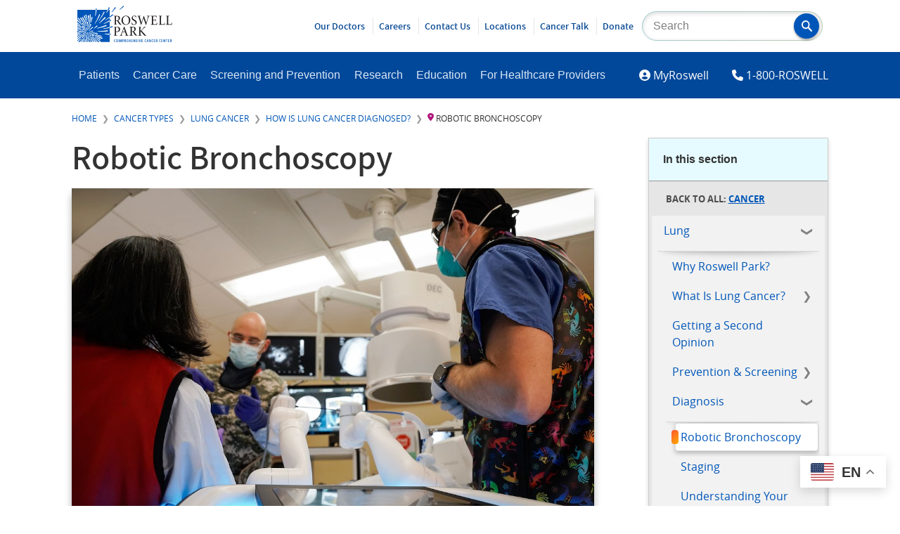

--- FILE ---
content_type: text/html; charset=UTF-8
request_url: https://www.roswellpark.org/cancer/lung/diagnosis/robotic-bronchoscopy
body_size: 96749
content:
<!DOCTYPE html>
<html lang="en" dir="ltr" prefix="og: https://ogp.me/ns#">
  <head>
    <meta http-equiv="X-UA-Compatible" content="IE=Edge">
    <meta name="viewport" content="width=device-width, initial-scale=1.0">
    <meta charset="utf-8" />
<meta name="description" content="The latest advancement for early diagnosis of lung cancer — robotic bronchoscopy — enables safe and accurate detection and biopsy of very small, hard-to-reach lung nodules.Not all lung nodules are cancerous (many are benign) and so a biopsy is necessary for a definitive diagnosis. As lung cancer screening increases, however, the lung nodules and lesions detected by CT scanning tend to be smaller and deeper in the lungs." />
<link rel="canonical" href="https://www.roswellpark.org/cancer/lung/diagnosis/robotic-bronchoscopy" />
<meta property="og:site_name" content="Roswell Park Comprehensive Cancer Center" />
<meta property="og:type" content="Article" />
<meta property="og:url" content="https://www.roswellpark.org/cancer/lung/diagnosis/robotic-bronchoscopy" />
<meta property="og:title" content="Robotic Bronchoscopy" />
<meta property="og:description" content="The latest advancement for early diagnosis of lung cancer — robotic bronchoscopy — enables safe and accurate detection and biopsy of very small, hard-to-reach lung nodules.Not all lung nodules are cancerous (many are benign) and so a biopsy is necessary for a definitive diagnosis. As lung cancer screening increases, however, the lung nodules and lesions detected by CT scanning tend to be smaller and deeper in the lungs." />
<meta property="og:image" content="https://www.roswellpark.org/sites/default/files/2021-12/drs.-ivanick-yendamuri-dexter-the-monarch-march-12-2021-6.jpg" />
<meta property="fb:pages" content="25644179218" />
<meta property="fb:app_id" content="346612738810137" />
<meta name="twitter:card" content="summary_large_image" />
<meta name="twitter:description" content="The latest advancement for early diagnosis of lung cancer — robotic bronchoscopy — enables safe and accurate detection and biopsy of very small, hard-to-reach lung nodules.Not all lung nodules are cancerous (many are benign) and so a biopsy is necessary for a definitive diagnosis. As lung cancer screening increases, however, the lung nodules and lesions detected by CT scanning tend to be smaller and deeper in the lungs." />
<meta name="twitter:site" content="@RoswellPark" />
<meta name="twitter:image" content="https://www.roswellpark.org/sites/default/files/2021-12/drs.-ivanick-yendamuri-dexter-the-monarch-march-12-2021-6.jpg" />
<meta name="Generator" content="Drupal 10 (https://www.drupal.org)" />
<meta name="MobileOptimized" content="width" />
<meta name="HandheldFriendly" content="true" />
<meta name="viewport" content="width=device-width, initial-scale=1.0" />
<link rel="icon" href="/sites/default/files/favicon_0.ico" type="image/vnd.microsoft.icon" />

    <title>Robotic Bronchoscopy | Roswell Park Comprehensive Cancer Center - Buffalo, NY</title>

    <link rel="stylesheet" media="all" href="/sites/default/files/css/css_LwwyeNpefTQmg9CKF2Rj_9zRX1xsMg8g6L7OGy7dRVk.css?delta=0&amp;language=en&amp;theme=olmsted&amp;include=eJxtjl0KAjEMhC-02iOVtBtKNU2WTCrs7e3TKujb_HwDQwBH7vrgGuapAnd6UZBn79qw0W8_rHThPFhnrqbhhFjCfSHd9N8Es2TMY1Fi_s2aDATvqYjV5-WaWCG5IU5ZJ65YrDXe-2d1UOMN59IjFQK_AQcOUWk" />
<link rel="stylesheet" media="all" href="/sites/default/files/css/css_EgxjXSODJchvR_R-hVGE-Pa35h-P0sB7FvDAf1G4NgU.css?delta=1&amp;language=en&amp;theme=olmsted&amp;include=eJxtjl0KAjEMhC-02iOVtBtKNU2WTCrs7e3TKujb_HwDQwBH7vrgGuapAnd6UZBn79qw0W8_rHThPFhnrqbhhFjCfSHd9N8Es2TMY1Fi_s2aDATvqYjV5-WaWCG5IU5ZJ65YrDXe-2d1UOMN59IjFQK_AQcOUWk" />
<link rel="stylesheet" media="all" href="/sites/default/files/asset_injector/css/avatar_rings-8136a0af67c2c8a2a54a018f99ea708e.css?t8g6xw" />
<link rel="stylesheet" media="all" href="/sites/default/files/css/css_G6V98VCFhUio55beXD9jvpXSNp1tLJnLo_yeOHI1SBk.css?delta=3&amp;language=en&amp;theme=olmsted&amp;include=eJxtjl0KAjEMhC-02iOVtBtKNU2WTCrs7e3TKujb_HwDQwBH7vrgGuapAnd6UZBn79qw0W8_rHThPFhnrqbhhFjCfSHd9N8Es2TMY1Fi_s2aDATvqYjV5-WaWCG5IU5ZJ65YrDXe-2d1UOMN59IjFQK_AQcOUWk" />

    
      <style>
        #admin-toolbar-search-tab{display: none;}
      </style>
  </head>
  <body>
        <a href="#main-content" class="visually-hidden focusable">
      Skip to main content
    </a>
    
      <div class="dialog-off-canvas-main-canvas" data-off-canvas-main-canvas>
    
<div id="banner--branding" role="banner" aria-label="Branding and Search">
        <div id="block-olmsted-branding">
  
    
      <a href="/" title="Home" rel="home">
        <svg id="roswell-logo" role="img" aria-labelledby="rpccc-title" data-name="Layer 1" xmlns="http://www.w3.org/2000/svg" viewBox="0 0 583.65 226.29">
            <title id="rpccc-title">Return to homepage</title>
            <defs><style>.roswell-logo-1{fill:#0055b8}.roswell-logo-2{fill:#231f20}</style></defs>
            <g id="tag">
                <path class="roswell-logo-1" d="M235.07 225.81a9.08 9.08 0 0 1-2.65.38c-4.93 0-6.31-3.86-6.31-8.74s1.38-8.79 6.31-8.79a9.08 9.08 0 0 1 2.65.38v2.23h-.14a6.7 6.7 0 0 0-2.21-.4c-2.86 0-3.73 2.3-3.73 6.51s.9 6.61 3.75 6.61a6.65 6.65 0 0 0 2.19-.4h.14zM249.26 224a5.35 5.35 0 0 1-4.79 2.3 5.24 5.24 0 0 1-4.7-2.25c-.93-1.4-1.25-3.43-1.25-6.59s.35-5.21 1.25-6.58a5.38 5.38 0 0 1 4.81-2.31 5.25 5.25 0 0 1 4.7 2.26c.93 1.4 1.25 3.4 1.25 6.49 0 3.32-.37 5.3-1.27 6.68m-2.26-1.39c.48-1 .63-2.4.63-5.13 0-2.93-.18-4.28-.65-5.26a2.77 2.77 0 0 0-4.93 0c-.48 1-.63 2.38-.63 5.11 0 2.93.18 4.3.66 5.29a2.75 2.75 0 0 0 4.92 0M258.69 208.81l3.84 13.18 3.75-13.18h3.61v17.23h-2.69v-13.97l-3.67 13.34h-2.41l-3.67-13.34v13.97h-2.39v-17.23h3.63zM278.92 208.82a7.09 7.09 0 0 1 3.66.74c1.28.78 2.08 2.28 2.08 4.81s-.83 4.14-2.1 5a6.42 6.42 0 0 1-3.64.8h-1.15V226H275v-17.18zm-1.15 9.18H279a2.87 2.87 0 0 0 1.82-.45c.66-.5 1-1.5 1-3.05s-.34-2.56-1-3a3 3 0 0 0-1.82-.5h-1.23zM291.56 219.08v7h-2.65v-17.26h4.33a6.26 6.26 0 0 1 3.68.82c1.1.78 1.68 2.08 1.68 4.1 0 2.69-1 4.19-2.56 4.86l3.21 7.44h-3l-2.79-7zm0-2.2h1.75a2.87 2.87 0 0 0 1.66-.38 3.17 3.17 0 0 0 .87-2.58 3.12 3.12 0 0 0-.85-2.53 2.91 2.91 0 0 0-1.73-.4h-1.7zM311.31 208.81v2.23h-5.29V216h4.46v2.23h-4.46v5.59h5.51v2.22h-8.23v-17.23h8.01zM318.66 208.81V216h5.16v-7.19h2.75v17.23h-2.75v-7.81h-5.16v7.81h-2.76v-17.23h2.76zM339.71 208.81v2.23h-5.28V216h4.46v2.23h-4.46v5.59h5.5v2.22h-8.23v-17.23h8.01zM347.11 208.81l5.76 12.2v-12.2h2.38v17.23h-2.53l-6.03-12.49v12.49h-2.39v-17.23h2.81zM367.56 211.29h-.18a9 9 0 0 0-2.63-.5c-1.45 0-2.23.68-2.23 2 0 2 1.66 2.61 3.21 3.8a5.5 5.5 0 0 1 2.45 4.74c0 3.28-2.05 4.83-5.25 4.83a9.16 9.16 0 0 1-3.16-.53v-2.22h.16a9.28 9.28 0 0 0 2.95.62 2.17 2.17 0 0 0 2.48-2.3c0-2.18-1.91-2.88-3.63-4.33a5.1 5.1 0 0 1-2-4.23c0-2.93 1.77-4.54 4.88-4.54a11.22 11.22 0 0 1 3 .43zM372.5 208.81h2.76v17.23h-2.76zM382.03 208.81l3.19 14 3.32-14H391l-4.51 17.23h-2.96l-4.43-17.23h2.93zM402.86 208.81v2.23h-5.29V216h4.47v2.23h-4.47v5.59h5.51v2.22h-8.23v-17.23h8.01zM422.51 225.81a9.19 9.19 0 0 1-2.66.38c-4.93 0-6.31-3.86-6.31-8.74s1.38-8.79 6.31-8.79a9.19 9.19 0 0 1 2.66.38v2.23h-.15a6.7 6.7 0 0 0-2.21-.4c-2.85 0-3.73 2.3-3.73 6.51s.9 6.61 3.76 6.61a6.63 6.63 0 0 0 2.18-.4h.15zM434.67 226l-1-4.3h-4.73l-1.05 4.3h-2.43l4.48-17.22h3.21l4.4 17.22zm-5.24-6.41h3.76l-1.83-7.88zM444.05 208.81l5.75 12.2v-12.2h2.39v17.23h-2.53l-6.03-12.49v12.49h-2.39v-17.23h2.81zM465.67 225.81a9.08 9.08 0 0 1-2.65.38c-4.93 0-6.31-3.86-6.31-8.74s1.38-8.79 6.31-8.79a9.08 9.08 0 0 1 2.65.38v2.23h-.14a6.7 6.7 0 0 0-2.21-.4c-2.86 0-3.73 2.3-3.73 6.51s.9 6.61 3.75 6.61a6.65 6.65 0 0 0 2.19-.4h.14zM478.06 208.81v2.23h-5.29V216h4.47v2.23h-4.47v5.59h5.51v2.22h-8.23v-17.23h8.01zM485.32 219.08v7h-2.66v-17.26H487a6.24 6.24 0 0 1 3.68.82c1.1.78 1.68 2.08 1.68 4.1 0 2.69-1 4.19-2.56 4.86l3.2 7.4h-3l-2.78-7zm0-2.2h1.74a2.86 2.86 0 0 0 1.66-.38 3.17 3.17 0 0 0 .87-2.58 3.12 3.12 0 0 0-.85-2.53A2.88 2.88 0 0 0 487 211h-1.7zM512.1 225.81a9.08 9.08 0 0 1-2.65.38c-4.93 0-6.31-3.86-6.31-8.74s1.38-8.79 6.31-8.79a9.08 9.08 0 0 1 2.65.38v2.23h-.1a6.7 6.7 0 0 0-2.21-.4c-2.86 0-3.73 2.3-3.73 6.51s.9 6.61 3.75 6.61a6.65 6.65 0 0 0 2.19-.4h.14zM524.49 208.81v2.23h-5.29V216h4.47v2.23h-4.47v5.59h5.51v2.22h-8.23v-17.23h8.01zM531.89 208.81l5.75 12.2v-12.2h2.39v17.23h-2.53l-6.03-12.49v12.49h-2.39v-17.23h2.81zM553.82 208.81v2.26h-3.58v14.97h-2.76v-14.97h-3.58v-2.26h9.92zM565.7 208.81v2.23h-5.29V216h4.47v2.23h-4.47v5.59h5.51v2.22h-8.23v-17.23h8.01zM573 219.08v7h-2.7v-17.26h4.33a6.24 6.24 0 0 1 3.68.82c1.1.78 1.68 2.08 1.68 4.1 0 2.69-1 4.19-2.56 4.86l3.21 7.44h-3l-2.79-7zm0-2.2h1.75a2.87 2.87 0 0 0 1.66-.38 3.17 3.17 0 0 0 .87-2.58 3.12 3.12 0 0 0-.85-2.53 2.91 2.91 0 0 0-1.73-.4H573z"></path>
            </g>
            <g id="puff">
                <path class="roswell-logo-1" d="M159.13 144.47l-.69-2.9c14.59-1.72 27.06-5 40.06-9V97c-11.37 5.93-23.11 10.58-35.05 15.86l-1.33-2.32c12.65-5.75 24.55-12.91 36.38-20.2v-16.2c-8.43 5.62-17 11-25.74 16.51l-1.41-1.82a288.16 288.16 0 0 0 27.15-20.46V26.25h-6.56c-3.69 6.16-7.44 12.28-11.32 18.33l-2.73-1.71a176.19 176.19 0 0 0 8.66-16.62h-67.84c-1.29 12.57-4.15 24.59-6.26 37.23l-3.11-.6a365.85 365.85 0 0 0 3.71-36.63H0v59.89c11.05 10 20.82 21.07 30.83 32.22l-2.4 2C19.72 111.23 9.82 103.14 0 95.1v9.27c8.41 6.41 12 9.68 20.55 16l-1.7 2c-7.52-5.38-11-6.34-18.85-11v3.8c15.66 7.88 29.81 18.25 44.16 28.58l-1.82 2c-13.07-9.49-27.49-17-42.34-23.4v5c7.64 2.94 15.21 6.11 22.92 9.25l-1.45 2.4c-7-2.81-14.22-5.22-21.47-7.44v3.63c8.29 2.66 17.62 6.08 26.05 8.63l-.61 3.09c-8-2.31-17.25-4.77-25.44-6.53v3.76c11.52 2.35 22.94 5.38 34.73 8.06l-.62 2.42A330.49 330.49 0 0 0 0 149v3.58c2.29.1 4.59.21 6.93.27l.05 3c-2.32 0-4.66.05-7 .1v10.93c3.87-.59 9.8-1.66 13.67-2.37l.61 2.95c-4.1.78-10.23 2.17-14.28 3.19v2.87a368.22 368.22 0 0 1 40.5-11l.61 1.74A301.38 301.38 0 0 0 0 179.75V184c6.28-3.16 12.68-6.13 19.42-8.72l1.11 2.62A115 115 0 0 0 0 189v5c9.81-6.49 21.39-13.87 31.77-19.5l1.41 2.72c-11.46 6.33-23.1 15.59-33.18 23.69v4.35c12.88-10.87 27-19.66 40.92-29.55l1.57 2.39C27.3 189.51 13.65 202.11 0 215.26v5c7.12-6.79 16.06-12.47 22.75-19.45l2.19 2.29c-6.68 7-13 14.34-19.29 21.69h8.47c5.26-6.48 10.93-12.55 16-19.76l2.66 2.1q-5.78 8.68-10.97 17.61h4.53c6.87-14.55 16.23-27.75 24-42l2.44 1.26c-7.09 13.4-13.85 26.78-19.44 40.75h4.87a152.76 152.76 0 0 0 7.4-18.33l3.06 1.07c-2.23 7.06-4 12.4-5.5 17.26H48c7.74-38.9 13.28-61.14 13.28-61.14l2.84.9s-4 22.59-10.41 60.24h4c1.18-9.93 2.7-19.83 4.16-29.88l2.83.63c-1.43 9.73-2.42 19.48-2.91 29.25h3.61c-.2-3-.42-7-.71-10.23l3-.32c.35 3.45.76 7.17 1.29 10.55h4c-.19-1.13-.55-4-.77-5.11l3.14-.74c.3 1.39.86 4.48 1.22 5.85H82q-3.13-9.41-5.82-19l2.34-.69a157.39 157.39 0 0 0 8 19.67H92c-7.05-13.6-12.89-27.56-19-42.09l2.29-1c6.62 15.41 15 29.19 23.92 43h5.9c-6.8-9.64-13.37-20.39-19.7-30.74l2.51-1.79c7.42 11.58 17.08 21.82 25.59 32.63h4.79c-11.11-13.13-20.72-26.1-30.94-40.36l2.16-1.85C100.7 197.8 113 211 125.89 224.74h11.16c-10.5-8.59-20.91-17.29-30.84-26.55l2.08-2c10.52 10.2 35.77 25.72 35.77 25.72s-1.28 1.48-2.58 2.84h57v-44.42c-10.69-.63-18.54-2.4-30.2-4.37l.46-3.07c11.41 1.77 19.38 1.49 29.74 1.33V138a321.85 321.85 0 0 1-39.37 6.46m19.43-25s.7 5 1.47 6.43c-18.84 8.38-38 11-57.91 16.06l-.71-2.95c19.66-5.11 57.15-19.54 57.15-19.54m-55.36 56.74c-13.18-2-25.62-6.08-38.49-9.43l.49-2.61c12.86 3.29 38.76 5.72 38.76 5.72s-.44 4.78-.76 6.32m26.63 11.1c-.71 1.63-1.06 3.6-1.77 5.22-11.62-3.05-22.94-8.16-34.15-12.45l1.19-2.56c11.32 4.16 23 6.93 34.73 9.79M174 75.28c-11.76 13.08-38.67 34.78-38.67 34.78l-1.67-2c8.47-7.4 35.79-38.4 35.79-38.4s3.4 4.46 4.55 5.64m-6-34.61a410.71 410.71 0 0 1-35.8 54.83l-2-1.51c13.54-17.45 23.1-37.18 33.2-56.8 1.42 1.13 3.24 2.36 4.64 3.46m-33.2 12.13c1.57 1 3.62 2.48 5.13 3.35-7.76 19.86-19.68 37.56-31 55.53l-2-1.39c11.29-18.09 20.23-37.58 28-57.49m-14.11 69.5c1 1.15 3.56 4.89 3.56 4.89s-13.65 10.33-21.76 14.81l-1.44-2.17c6.77-5.44 13.51-10.53 19.51-17.56m-23 37.23c-7.19.55-14.73.32-21.93.6l-.27-2.39c7.18-.29 14.27-2.55 21.43-3.09.08 1.43.66 3.45.77 4.88m-26.18-2.89l-1.89-2c5-5.22 18.82-18.11 23.71-23.47 1 1 2.42 3.24 3.44 4.24-6.33 5-20.23 16.06-25.26 21.27m-3-9c4.34-11.51 9-22.71 12.06-34.64 1.41.53 3.74 1.62 5.15 2.15-3.2 11.89-10.23 21.75-14.67 33.21zm25.11-76.71c-1.58 11.45-6.25 22.67-9 33.89l-3-.62a315.35 315.35 0 0 0 5.52-34.08c1.74.31 4.76.5 6.49.81M82.43 54.82c1.07 34.44-6.62 58.42-10.31 74l-2.79-.22a256.47 256.47 0 0 0 7-74.88c1.88.21 4.26.88 6.13 1.09m-11 4.78c1.74 14.46-.68 29.2-1.21 43.75l-3 .18c.37-14.41-1-28.84-3-43.13l7.13-.8m-4.31 85.34H64.5c-.57-14.77-2.85-29.58-5.38-44.21 1.54-.15 4-1.06 5.5-1.22 2.37 14.72 1.93 30.6 2.45 45.46M55.27 55c3.92 14 4.86 23.36 6.81 37.79l-2.89.21c-2.09-14.17-5.75-22.24-9.84-36 1.74-.46 4.16-1.51 5.92-2m-9.94 6.11c6.48 16.92 9.39 32 13.1 49.37l-2.52.81a277.9 277.9 0 0 0-16.59-48.5c1.67-.65 4.37-1 6-1.7M34.34 70a322.07 322.07 0 0 1 25.2 58.48L57 129.51c-7.16-20.77-17.87-37.1-28.61-56.3 1.56-.78 4.47-2.43 6-3.24M22 73c12.48 17.24 20.29 34.1 30 53.06l-2.25.8C39.78 108.15 28.57 93.63 16 76.59c1.52-.94 4.52-2.59 6-3.59M.86 78.77c1.47-1.08 4.31-2.77 5.73-3.84 7.56 8.75 13 18.61 20.32 27.57l-2.53 1.89C17 95.54 8.5 87.42.86 78.77m25.72 29.51c1.31-.91 3.79-1.68 5.08-2.59 7.24 8.68 11.65 18.29 17.84 27.7l-2 1.54c-6.23-9.34-13.66-18.12-21-26.65m1 19.54c1.13-1.11 2.89-3.62 4-4.7 9.47 7.46 17.06 16.81 25.68 25.23l-1.93 1.92c-8.67-8.42-18.15-15.1-27.76-22.45M6 163c-.1-1.57 0-3.66-.14-5.22 15-1.8 30.4-.15 45.47.19l-.17 2.64a301.34 301.34 0 0 0-44.51 2.44m24.56 38.55c-1.19-1.15-2.76-3.23-3.91-4.36 8.15-10.55 18.08-18.73 27.38-28.26l1.76 1.87c-9.26 9.59-17.27 20-25.23 30.75m6.26-26.6c-.6-1.34-2.67-3.56-3.26-4.89 6.48-3.26 15.72-5.52 22.36-8.44l.5 2.49c-6.63 2.94-13.15 7.54-19.6 10.84M60 157.92c-9.17-3.66-20-6.58-29.54-9.22.53-1.39 1.15-3.88 1.67-5.25 9.51 2.7 19.67 8.39 28.82 12.06zm3-4.59c-2.9-6.2-6.79-12.22-10.19-18.15 1.31-.62 3.15-1.54 4.45-2.14 3.36 6 5.29 12.68 8.16 18.88zm12.5 61.06c-1.53.25-4 .77-5.51 1-2.76-14.11-2.87-28.85-3.78-43.16l2.54-.44c1.61 19.77 6.75 42.57 6.75 42.57m-6.42-51.25l1.79-1.58c4.76 8.21 10.19 17.82 15.52 25.7-1.2.84-2.64 1.86-3.81 2.72 0 0-9.7-17.85-13.5-26.84m30.71 26.21c-8.29-6.18-15-15.19-22.7-22.11l1.58-2.13c7.72 6.91 16.74 14 25.14 20.13-1 1.14-3 3-4 4.11m39.52 23.7c-10.9-7-22.93-15.28-33.29-23l1.75-2.11c10.44 7.64 35.52 19.46 35.52 19.46s-2.84 4.3-4 5.65m13.41-6.72c-20.85-8.4-39.79-19.38-58.95-31l1.71-2c19.31 11.47 39.39 18.82 60.5 26.65-1.15 1.54-2.15 4.84-3.26 6.36m34.7-47.11c-23 3.95-40.27 1.45-63.48-.24l.16-2.84c23.15 1.48 40.74.49 63.54-3.88 0 1.85-.25 5.1-.22 7M260.75 25.68c7.71-5.15 24.81-19.5 24.81-19.5l-2-6.18c-5.42 7.51-18.15 17.67-24.45 23.64zM208.28 91.45c-.95-1.43-1.8-4-2.71-5.51l-7.07 4.37V97c3.29-1.72 6.56-3.54 9.78-5.52"></path>
                <path class="roswell-logo-1" d="M220.11 58.42c-1.18-1.25-2.47-3.75-3.62-5.05-6.05 5-12 10-18 15v5.77c7.36-4.92 14.59-10 21.61-15.72M199.7 13c-1.43-.94-5.68-3.5-5.68-3.5s-3.37 8-7.47 16.76h5.39c2.63-4.4 5.23-8.8 7.76-13.26M237 13.09c-1.27-1.15-4.9-4.25-4.9-4.25s-13.27 21.06-21.33 30.37l2.42 2.13c8.17-9.22 16.09-18.6 23.76-28.25M119.28 19c-1.79-.45-4-1.48-5.84-1.92-.08 3.06-.23 6.12-.39 9.18h5.66c.24-2.41.45-4.82.57-7.26M204.93 180.56v-6.39c-2.28 0-4.39 0-6.43.06v6.1c1.8.11 6.43.23 6.43.23M218.23 132.69c-.66-1.69-1.48-4.1-2.11-5.78-6.13 2-11.92 3.87-17.62 5.63V138c6.4-1.49 12.88-3.21 19.73-5.32"></path>
            </g>
            <g id="name">
                <path class="roswell-logo-2" d="M244.87 116.88h-.38c-5.92-.47-6.59-1.35-6.59-8.53V93.82h1.75c4 0 5.15 1.14 6.69 3.53l1.55 2.57c2.16 3.59 4.61 7.66 7.09 11.13 3.69 5.41 7.11 7.25 14 7.57a17.75 17.75 0 0 0 2.14.08h.26l.48-1-.48-.13c-1.78-.46-3.14-1.78-5.51-4.57a110.53 110.53 0 0 1-6.94-9.33c-2.58-3.87-5.82-8.94-7.4-11.93 7.1-3.16 10.7-7.94 10.7-14.22 0-4.77-1.83-8.66-5.15-11-3-2.15-6.8-3-13.42-3H224v1.22h.37c5.75.56 6.35 1.32 6.35 8.19v35.33c0 6.9-.46 8-6.67 8.53h-.39v1.24h21.24zm-7-25.38V70c0-2.69.35-3.25.72-3.46A10.9 10.9 0 0 1 243 66c7.07 0 11.29 4.78 11.29 12.77 0 4.83-1.43 8.21-4.49 10.63-1.92 1.55-4.36 2.15-8.7 2.15zM299.07 62.3c-17.94 0-27.61 15-27.61 29.2 0 15.89 11.47 27.86 26.7 27.86 15.95 0 27.53-12.31 27.53-29.27 0-15.58-11.69-27.79-26.62-27.79m18.08 30.28c0 12-5.33 24.13-17.25 24.13-11.72 0-19.9-11.32-19.9-27.54C280 72.54 289 65 297.41 65c12 0 19.74 10.85 19.74 27.63M348.28 116.63c-10.14 0-13.26-11.27-13.78-13.53l-.13-.58-1.23.79v.25c0 .44.78 11 1.47 12.64l.05.14.15.08a34.38 34.38 0 0 0 4.38 1.68l.39.11a26.36 26.36 0 0 0 7.44 1.16c11.74 0 18.08-8 18.08-15.6 0-9.26-7.22-13.23-13.58-16.72l-.41-.23c-6.13-3.34-10.48-6.2-10.48-12.57 0-4.33 2.36-9.38 9-9.38 7.13 0 10.29 5.84 11.69 10.73l.13.48 1.24-.6-.09-.65c-.65-4.37-1.12-7.52-1.44-10.42v-.29l-.28-.06-1.56-.42a29.6 29.6 0 0 0-8.49-1.33c-11.05 0-16.84 7.5-16.84 14.93 0 8.85 7.49 13.15 12.45 16l1.2.69c5.58 3.37 10.42 6.28 10.42 12.49s-3.76 10.21-9.8 10.21M427.39 64.77h.36c3.47.4 5.16 1 5.85 1.94s.44 2.87-.15 5.5c-1.41 6.45-5.89 22.52-9.35 33.58-5.78-15.9-10.38-29-14.49-41.25l-.09-.29h-1.85l-.08.3c-2.38 7.87-5 16.09-7.59 24-1.8 5.58-3.65 11.33-5.38 16.86-3.79-11.87-7.11-23-10.12-33.92-.76-2.68-1-4.12-.42-5s1.94-1.34 4.8-1.73h.35v-1.21h-20.06v1.2l.35.06c4.77.72 5.65 1.73 7.88 9 5.56 17.86 9.91 32.25 13.68 45.28l.09.3h1.94l.09-.3c2.73-8.83 5.57-17.63 8.57-26.93l4.65-14.52.84 2.35c3.62 10 9.66 26.85 13.68 39.11l.09.29H423l.09-.3c7.67-26.51 12.34-41 13.59-44.77 2.59-7.83 3.31-8.63 8.64-9.49l.34-.06v-1.2h-18.27zM490.64 105.11a33.35 33.35 0 0 1-3.76 7.46c-1.58 2.1-3.5 3-11.26 3-3.92 0-6.75 0-8.2-1.07-1.24-1-1.67-2.65-1.67-6.31V91.41h8c7.28 0 7.44 1 8.39 6.3l.06.34h1.19V82.21h-1.18l-.07.34c-1 5-1.14 6-8.56 6h-7.79V68.27c0-2.13.1-2.24 2.16-2.24h5.47c6.73 0 9.34.63 10.76 2.59 1.05 1.29 1.86 3.31 2.58 6.55l.11.51 1.24-.6L488 74c-.19-3-.45-7.6-.45-10v-.41h-35.73v1.23h.36c5.57.53 6.28 1.07 6.28 9v34.51c0 6.91-.47 8-7.5 8.51h-.38v1.23h38.54l.08-.3c.86-3.09 2.35-9.58 2.76-12.25v-.31l-1.2-.56zM538.26 105.06a23.48 23.48 0 0 1-4 8c-1.72 2.09-4.91 2.5-10.19 2.5-3.75 0-6.38-.17-7.82-1-1.21-.78-1.56-2.36-1.56-7V73.25c0-7.25.52-8 6.18-8.44h.38v-1.26h-20.47v1.23h.38c5.85.47 6.26 1 6.26 8.44v34.92c0 7-.47 8.2-6.84 8.69h-.38v1.24h36.47l.09-.3c.47-1.61 1.14-4.61 1.72-7.26.48-2.11.92-4.1 1.18-5l.1-.36-1.36-.55zM582.29 104.63l-.14.43a23.39 23.39 0 0 1-4 8c-1.7 2.09-4.89 2.5-10.18 2.5-3.75 0-6.37-.17-7.82-1-1.21-.78-1.56-2.35-1.56-7V73.25c0-7.25.53-8 6.19-8.44h.37v-1.26h-20.48v1.23h.38c5.85.47 6.26 1 6.26 8.44v34.92c0 7-.47 8.2-6.84 8.68h-.38v1.24h36.48l.08-.3c.47-1.61 1.14-4.62 1.73-7.26.47-2.11.92-4.1 1.17-5l.1-.35zM257.63 134.5c-3.06-2.26-7.69-3.39-13.76-3.39h-19.74v1.23h.38c5.5.47 6 1.18 6 8.44v35.25c0 6.95-.67 7.81-6.51 8.35h-.38v1.23h21.49v-1.23h-.38c-6.27-.55-6.92-1.31-6.92-8.19v-14.11l5.54 1.52a10.83 10.83 0 0 0 3.38 0c7.88-1 16.29-6 16.29-17.17 0-5.09-1.86-9.22-5.4-11.94m-19.81 4.07c0-3 .28-3.9.79-4.35s1.93-.8 4-.8c7.75 0 12.2 4.81 12.2 13.19 0 12.86-9 13.86-11.71 13.86a18.7 18.7 0 0 1-5.3-.71zM305.33 175.51c-4.95-13.78-10-28.19-16-45.37l-.15-.43-1.89.83-17.49 44.87c-2.87 7.36-4 8.54-8.61 9h-.37v1.23h17.33v-1.23h-.37c-3.13-.29-4.67-.79-5.28-1.72s-.46-2.4.49-5.35c1-3.42 2.33-7.26 4.29-12.82h16.34c2.63 7.36 4.24 12 5.2 15.06.45 1.45.46 2.45 0 3.13-.56.86-1.94 1.39-4.48 1.7l-.36.05v1.22h20.14v-1.23h-.37c-4.77-.48-5.79-1.56-8.43-8.9m-12.75-14h-14.25l1.4-3.78c2-5.36 4-10.91 6.11-16.23zM362.59 180.51a109.21 109.21 0 0 1-6.95-9.33c-2.56-3.85-5.8-8.92-7.39-11.92 7.1-3.16 10.7-7.93 10.7-14.22 0-4.76-1.83-8.65-5.15-11-3-2.11-6.9-3-13.42-3h-19.74v1.23h.36c5.76.56 6.36 1.32 6.36 8.19v35.33c0 6.89-.46 8-6.68 8.52h-.38v1.23h21.24v-1.23h-.38c-5.91-.47-6.59-1.35-6.59-8.52v-14.41h1.75c4 0 5.14 1.14 6.68 3.53l1.61 2.65c2.15 3.57 4.58 7.6 7 11.05 3.68 5.41 7.11 7.24 14.05 7.56a15.72 15.72 0 0 0 2.13.09h.26l.49-1-.48-.13c-1.78-.46-3.14-1.78-5.51-4.57M351 146.28c0 4.83-1.43 8.21-4.49 10.63-1.93 1.55-4.36 2.15-8.71 2.15h-3.23v-21.48c0-2.69.35-3.26.72-3.47a10.89 10.89 0 0 1 4.42-.6c7.07 0 11.29 4.77 11.29 12.77M416.39 179c-.56-.6-1.17-1.27-1.87-2l-2.19-2.42c-4.54-5-12.1-13.3-17.62-19.92 5.58-5.64 11.56-11.42 15.32-15l.18-.17c5.78-5.46 7-6.6 12.68-7.16h.37v-1.22h-18.74v1.22l1.93.21c1.84.21 2.84.62 3.09 1.24s-.35 2-2 3.86c-3.33 4.06-10.28 11.05-15.22 15.8a19.36 19.36 0 0 1-4.19 3.32v-15.21c0-7.76.64-8.7 6.26-9.18h.38v-1.23h-20.36v1.23h.37c5.55.48 6.18 1.42 6.18 9.18v33.68c0 7.68-.69 8.71-6.18 9.18h-.37v1.24h20.82v-1.24h-.39c-5.91-.47-6.66-1.5-6.66-9.18V159c.66.12 1.29.63 2.75 2.31 6.48 7.64 14 16.16 21.15 24.22l.13.14h12.63v-1.22l-.37-.05c-3.56-.48-4.61-1.62-8.08-5.38"></path>
            </g>
        </svg>
    </a>
    
</div>
<div id="block-searchblockcustom" class="search--site">
  
    
      

            <div class="block--body"><form action="/search" class="form--search" method="get"><input id="search-keywords" label="Site Search" maxlength="128" name="keys" placeholder="Search" size="20" type="text" value><button aria-label="Search" class="form-submit olm-btn olm-btn--primary" name="Search" role="button" type="submit"><svg data-name="Layer 1" id="magnifying_glass" viewBox="0 0 18.1 18.36">
<title></title>
<path d="M17.71,16.1l-4.91-5,0,0a.53.53,0,0,0-.1-.06,7.1,7.1,0,0,0,1.22-4A7,7,0,0,0,7,0,7,7,0,0,0,0,7.05a7,7,0,0,0,7,7.06,6.85,6.85,0,0,0,3.93-1.24A1.25,1.25,0,0,0,11,13l4.92,5h0a1.28,1.28,0,0,0,1.82,0A1.35,1.35,0,0,0,17.71,16.1ZM7,11.86A4.77,4.77,0,0,1,2.23,7.05,4.77,4.77,0,0,1,7,2.25a4.77,4.77,0,0,1,4.72,4.8A4.77,4.77,0,0,1,7,11.86Z" transform="translate(0 0)" /></svg></button></form>
</div>
      
  </div>


    <button id="mobile-menu-open" class="olm-btn olm-btn--outline olm-btn--sm olm-btn--secondary utext--uppercase uhide__above--sm">Menu</button>
</div>
<header id="siteMenuContainer" role="banner" aria-label="Site Navigation Menus">
    <div class="nested-grid">
        <button id="mobile-menu-close" class="olm-btn olm-btn--outline um-2 uhide__above--sm" aria-label="Close Menu"><span class="fas fa-times-circle"></span> Close Menu</button>

                        <nav role="navigation" aria-label="main-menu" id="block-olmsted-main-menu" class="nav--primary" >
            <div class="nav__header">
    <span class="visually-hidden h6" id="main-menu">Main Menu</span>
  </div>

        

    <ul class="menu--mega menu-level-0">
          
      <li class="menu-item">

                  <button id="Patients-megamenu" aria-expanded="false">Patients</button>
                            
  
  <div class="menu_link_content menu-link-contentmain view-mode-default menu-dropdown menu-dropdown-0 menu-type-default">
    <div class="uhide__above--xs ubg__gradient--nightfall up-2">
      <button class="mobile-mega-menu-close olm-btn olm-btn--link utext--white upy-3 umb-0" aria-label="Main Menu"><span class="fas fa-chevron-left"></span> Main Menu</button>
    </div>
                  <div class="layout layout--fourcol--stacked">
        <div class="layout__content-container">
        
                    <div  class="layout__region layout__region--second">
            


    
<nav role="navigation" aria-label="328697395-menu">
      <div class="nav__header">
    <span  id="328697395-menu"><a href="/become-patient">Become a Patient</a></span>
  </div>
  
        
    
        
    
                    <ul class="menu">
        
                                
            <li>
                <a href="/why-roswell" title="Why Choose Roswell Park?" data-drupal-link-system-path="node/113516">Why Choose Roswell Park?</a>
                            </li>
                                
            <li>
                <a href="/become-patient/getting-second-opinion" title="Getting a Second Opinion" data-drupal-link-system-path="node/113517">Getting a Second Opinion</a>
                            </li>
                                
            <li>
                <a href="/become-patient/switch-roswell-park" data-drupal-link-system-path="node/126378">Switch to Roswell Park</a>
                            </li>
                                
            <li>
                <a href="/become-patient/have-question" data-drupal-link-system-path="node/113515">Have a Question?</a>
                            </li>
                                
            <li class="has-child">
                <a href="/become-patient/international-patients" title="International Patients" data-drupal-link-system-path="node/1363">International Patients</a>
                            </li>
                                
            <li>
                <a href="/become-patient/roswell-park-faq" title="Roswell Park FAQ" data-drupal-link-system-path="node/126896">Roswell Park FAQ</a>
                            </li>
                                
            <li>
                <a href="/become-patient/your-first-visit" title="Your First Visit to Roswell Park" data-drupal-link-system-path="node/99907">Your First Visit</a>
                            </li>
                                
            <li>
                <a href="/become-patient/request-medical-records" title="Request Medical Records" data-drupal-link-system-path="node/75453">Request Medical Records</a>
                            </li>
                                
            <li class="has-child">
                <a href="/become-patient/paying-cancer-care" data-drupal-link-system-path="node/128440">Paying for Cancer Care</a>
                            </li>
                                
            <li>
                <a href="/locations" data-drupal-link-system-path="node/126980">Find a Location</a>
                            </li>
                                
            <li>
                <a href="/become-patient/patient-experience" title="Patient Experience" data-drupal-link-system-path="node/113518">Patient Experience</a>
                            </li>
        
        </ul>
    


  </nav>


            </div>
        
                    <div  class="layout__region layout__region--third">
                


    
<nav role="navigation" aria-label="40896560-menu">
      <div class="nav__header">
    <span  id="40896560-menu"><a href="/patients-and-caregivers">Patients and Caregivers</a></span>
  </div>
  
        
    
        
    
                    <ul class="menu">
        
                                
            <li>
                <a href="https://my.roswellpark.org/" title="MyRoswell Patient Portal">MyRoswell Patient Portal</a>
                            </li>
                                
            <li>
                <a href="/calendar" title="Roswell Park Calendar of Events" data-drupal-link-system-path="node/108207">Patient Events Calendar</a>
                            </li>
                                
            <li>
                <a href="https://www.roswellpark.org/patientnews">Patient Newsletter</a>
                            </li>
                                
            <li>
                <a href="/current-patients/urgent-care" data-drupal-link-system-path="node/96105">Urgent Care</a>
                            </li>
                                
            <li>
                <a href="/current-patients/directions-parking-lodging" title="Directions, Parking &amp; Lodging" data-drupal-link-system-path="node/947">Directions, Parking &amp; Lodging</a>
                            </li>
                                
            <li>
                <a href="/current-patients/information-visitors" data-drupal-link-system-path="node/113519">Information for Visitors</a>
                            </li>
                                
            <li>
                <a href="/donate-blood-roswell-park" data-drupal-link-system-path="node/108039">Donate Blood</a>
                            </li>
                                
            <li class="has-child">
                <a href="/current-patients/while-you-are-here" data-drupal-link-system-path="node/113521">While You are Here</a>
                            </li>
                                
            <li>
                <a href="/current-patients/inpatient-guide" title="Inpatient Guide" data-drupal-link-system-path="node/458">Inpatient Guide</a>
                            </li>
                                
            <li>
                <a href="/current-patients/pharmacy" data-drupal-link-system-path="node/101917">Pharmacy</a>
                            </li>
                                
            <li>
                <a href="/current-patients/caregiver-support" data-drupal-link-system-path="node/113525">Caregiver Support</a>
                            </li>
                                
            <li>
                <a href="/current-patients/patient-family-advisory-council" data-drupal-link-system-path="node/109288">Patient &amp; Family Advisory Council</a>
                            </li>
                                
            <li>
                <a href="/current-patients/patient-rights" title="Your Rights as a Patient" data-drupal-link-system-path="node/67630">Patient Rights</a>
                            </li>
                                
            <li>
                <a href="/current-patients/virtual-visits" data-drupal-link-system-path="node/122090">Virtual Visits</a>
                            </li>
                                
            <li>
                <a href="/app" data-drupal-link-system-path="node/122321">Download the Patient App</a>
                            </li>
                                
            <li>
                <a href="/current-patients/patient-visitor-code-conduct" data-drupal-link-system-path="node/127766">Patient and Visitor Code of Conduct</a>
                            </li>
        
        </ul>
    


  </nav>


            </div>
        
        
                    <div  class="layout__region layout__region--fifth">
                <div>
  
    
      

            <div class="block--body"><div class="nav__header"><span id="-menu">Young Adults with Cancer</span></div><p class="umb-2">Facing a cancer diagnosis in your 20s or 30s? You need a comprehensive cancer center.</p><p><a class="olm-btn olm-btn--secondary" href="/young-adult-cancer">Young Adult Cancer</a></p><div class="nav__header"><span id="-menu">Cancer Survivors</span></div><p class="umb-2">Explore how our Survivorship Center can benefit you beyond treatment.</p><p><a class="olm-btn olm-btn--secondary" href="/survivorship">Cancer Survivorship</a></p><div class="nav__header"><span id="-menu">Patient Events Calendar</span></div><p class="umb-2">View our many on and off-campus activities that are available to patients and their families.</p><p><a class="olm-btn olm-btn--secondary" href="/calendar">Events Calendar</a></p></div>
      
  </div>

            </div>
        
                    <div  class="layout__region layout__region--sixth">
                <div>
  
    
      

            <div class="block--body"><hr>
<div class="flex-group">
<div class="flex-group__item"><a class="olm-btn olm-btn--primary olm-btn--block" href="https://forms.roswellpark.org/become-a-patient">Make an appointment</a></div>

<div class="flex-group__item"><a class="olm-btn olm-btn--outline olm-btn--secondary olm-btn--block" href="/doctors">Find a doctor</a></div>

<div class="flex-group__item"><a class="olm-btn olm-btn--outline olm-btn--secondary olm-btn--block" href="/cancer">Learn about your cancer</a></div>

<div class="flex-group__item"><a class="olm-btn olm-btn--outline olm-btn--secondary olm-btn--block" href="/clinical-trials">Find a clinical trial</a></div>
</div>
</div>
      
  </div>

            </div>
                </div>
    </div>

      </div>



              </li>
          
      <li class="menu-item">

                  <button id="Cancer Care-megamenu" aria-expanded="false">Cancer Care</button>
                            
  
  <div class="menu_link_content menu-link-contentmain view-mode-default menu-dropdown menu-dropdown-0 menu-type-default">
    <div class="uhide__above--xs ubg__gradient--nightfall up-2">
      <button class="mobile-mega-menu-close olm-btn olm-btn--link utext--white upy-3 umb-0" aria-label="Main Menu"><span class="fas fa-chevron-left"></span> Main Menu</button>
    </div>
                  <div class="layout layout--fourcol--stacked">
        <div class="layout__content-container">
        
                    <div  class="layout__region layout__region--second">
            


    
<nav role="navigation" aria-label="697278696-menu">
      <div class="nav__header">
    <span  id="697278696-menu"><a href="/cancer-care">Cancer Care</a></span>
  </div>
  
        
        <ul class="menu">
                  <li class="menu-item">
        <a href="/cancer" data-drupal-link-system-path="node/110909">Cancer Types</a>
              </li>
                <li class="menu-item">
        <a href="/clinical-trials" data-drupal-link-system-path="node/107885">Clinical Trials</a>
              </li>
      </ul>
    


  </nav>




    
<nav role="navigation" aria-label="530086261-menu">
      <div class="nav__header">
    <span  id="530086261-menu"><a href="/cancer-care/diagnosis">Diagnosis</a></span>
  </div>
  
        
    
        
    
                    <ul class="menu">
        
                                
            <li>
                <a href="/cancer-care/diagnosis/endoscopy" data-drupal-link-system-path="node/126483">Endoscopy</a>
                            </li>
                                
            <li>
                <a href="/screening-prevention/genetic-testing" data-drupal-link-system-path="node/128149">Genetic Testing</a>
                            </li>
                                
            <li class="has-child">
                <a href="/cancer-care/diagnosis/imaging-services" title="Imaging Services" data-drupal-link-system-path="node/128966">Imaging Services</a>
                            </li>
                                
            <li>
                <a href="/cancer-care/diagnosis/undiagnosed-cancer-clinic" data-drupal-link-system-path="node/110703">Undiagnosed Cancer Clinic</a>
                            </li>
        
        </ul>
    


  </nav>


            </div>
        
                    <div  class="layout__region layout__region--third">
                


    
<nav role="navigation" aria-label="1841912717-menu">
      <div class="nav__header">
    <span  id="1841912717-menu"><a href="/cancer-care/treatments">Treatments</a></span>
  </div>
  
        
    
        
    
                    <ul class="menu">
        
                                
            <li class="has-child">
                <a href="/cancer-care/treatments/cancer-drugs" title="Cancer Drugs" data-drupal-link-system-path="node/108010">Cancer Drugs</a>
                            </li>
                                
            <li>
                <a href="/cancer-care/treatments/endocrinology" data-drupal-link-system-path="node/129208">Endocrinology</a>
                            </li>
                                
            <li>
                <a href="/cancer-care/treatments/hyperthermic-intraperitoneal-chemotherapy-hipec" data-drupal-link-system-path="node/128999">Hyperthermic Intraperitoneal Chemotherapy (HIPEC)</a>
                            </li>
                                
            <li class="has-child">
                <a href="/cancer-care/treatments/immunotherapy" data-drupal-link-system-path="node/127391">Immunotherapy</a>
                            </li>
                                
            <li>
                <a href="/cancer-care/treatments/interventional-pulmonology" title="Interventional Pulmonology" data-drupal-link-system-path="node/129075">Interventional Pulmonology</a>
                            </li>
                                
            <li class="has-child">
                <a href="/cancer-care/treatments/interventional-radiology" title="Interventional Radiology" data-drupal-link-system-path="node/128969">Interventional Radiology</a>
                            </li>
                                
            <li class="has-child">
                <a href="/cancer-care/treatments/photodynamic-therapy" title="Photodynamic Therapy (PDT)" data-drupal-link-system-path="node/904">Photodynamic Therapy</a>
                            </li>
                                
            <li>
                <a href="/cancer-care/treatments/plastic-reconstructive-surgery" data-drupal-link-system-path="node/129074">Plastic &amp; Reconstructive Surgery</a>
                            </li>
                                
            <li class="has-child">
                <a href="/cancer-care/treatments/radiation-therapy" data-drupal-link-system-path="node/108038">Radiation Therapy</a>
                            </li>
                                
            <li>
                <a href="/cancer-care/treatments/surgery" data-drupal-link-system-path="node/129181">Surgery</a>
                            </li>
                                
            <li>
                <a href="/cancer-care/treatments/theranostics" data-drupal-link-system-path="node/126787">Theranostics</a>
                            </li>
                                
            <li class="has-child">
                <a href="/cancer-care/treatments/transplant-cellular-therapy" title="" data-drupal-link-system-path="node/108175">Transplant &amp; Cellular Therapy</a>
                            </li>
        
        </ul>
    


  </nav>


            </div>
        
                    <div  class="layout__region layout__region--fourth">
                


    
<nav role="navigation" aria-label="554008195-menu">
      <div class="nav__header">
    <span  id="554008195-menu"><a href="/cancer-care/support">Support</a></span>
  </div>
  
        
    
        
    
                    <ul class="menu">
        
                                
            <li>
                <a href="/cancer-care/support/acupuncture" data-drupal-link-system-path="node/129233">Acupuncture</a>
                            </li>
                                
            <li>
                <a href="/cancer-care/support/advocate-program" title="Patient Advocate Program" data-drupal-link-system-path="node/67361">Advocate Program</a>
                            </li>
                                
            <li>
                <a href="/cancer-care/support/cancer-coach" data-drupal-link-system-path="node/121796">Cancer Coach</a>
                            </li>
                                
            <li>
                <a href="/cancer-care/support/case-management" title="Case Management" data-drupal-link-system-path="node/866">Case Management</a>
                            </li>
                                
            <li>
                <a href="/cancer-care/support/dentistry-maxillofacial-prosthetics" data-drupal-link-system-path="node/1380">Dentistry and Maxillofacial Prosthetics</a>
                            </li>
                                
            <li class="has-child">
                <a href="/cancer-care/support/elevate-salon" data-drupal-link-system-path="node/128469">Elevate Salon</a>
                            </li>
                                
            <li>
                <a href="/cancer-care/support/integrative-medicine-pediatric" data-drupal-link-system-path="node/109652">Integrative Medicine — Pediatric</a>
                            </li>
                                
            <li>
                <a href="/cancer-care/support/legal-care" data-drupal-link-system-path="node/122043">Legal Care</a>
                            </li>
                                
            <li>
                <a href="/cancer-care/support/lgbtq-health" data-drupal-link-system-path="node/124852">LGBTQ+ Health</a>
                            </li>
                                
            <li>
                <a href="/nutrition" data-drupal-link-system-path="node/108188">Nutrition</a>
                            </li>
                                
            <li>
                <a href="/cancer-care/support/older-adult-oncology-program" data-drupal-link-system-path="node/129373">Older Adult Oncology Program</a>
                            </li>
                                
            <li>
                <a href="/cancer-care/support/pain-management" title="Cancer Pain Management Service" data-drupal-link-system-path="node/862">Pain Management</a>
                            </li>
                                
            <li>
                <a href="/cancer-care/support/physical-effects-cancer" title="" data-drupal-link-system-path="node/107319">Physical Effects of Cancer</a>
                            </li>
                                
            <li>
                <a href="/cancer-care/support/psychiatry" data-drupal-link-system-path="node/113854">Psychiatry</a>
                            </li>
                                
            <li>
                <a href="/cancer-care/support/psychology" data-drupal-link-system-path="node/113814">Psychology</a>
                            </li>
                                
            <li>
                <a href="/cancer-care/support/rehabilitation-therapy" data-drupal-link-system-path="node/129215">Rehabilitation Therapy</a>
                            </li>
                                
            <li class="has-child">
                <a href="/cancer-care/support/resource-center" data-drupal-link-system-path="node/129173">Resource Center</a>
                            </li>
                                
            <li>
                <a href="/cancer-care/support/sexual-health-clinic" title="Sexual Health Clinic" data-drupal-link-system-path="node/124888">Sexual Health Clinic</a>
                            </li>
                                
            <li class="has-child">
                <a href="/cancer-care/support/social-work" data-drupal-link-system-path="node/105204">Social Work</a>
                            </li>
                                
            <li>
                <a href="/cancer-care/support/speech-language-pathology" data-drupal-link-system-path="node/126881">Speech-Language Pathology</a>
                            </li>
                                
            <li class="has-child">
                <a href="/cancer-care/support/spiritual-care" data-drupal-link-system-path="node/108035">Spiritual Care</a>
                            </li>
                                
            <li>
                <a href="/cancer-care/support/support-groups" data-drupal-link-system-path="node/127419">Support Groups</a>
                            </li>
                                
            <li>
                <a href="/survivorship" data-drupal-link-system-path="node/122380">Survivorship</a>
                            </li>
                                
            <li>
                <a href="/cancer-care/support/supportive-palliative-care" data-drupal-link-system-path="node/129158">Supportive and Palliative Care</a>
                            </li>
                                
            <li class="has-child">
                <a href="/cancer-care/support/tobacco-treatment-services" data-drupal-link-system-path="node/125566">Tobacco Treatment Services</a>
                            </li>
                                
            <li>
                <a href="/cancer-care/support/wellness-programs" data-drupal-link-system-path="node/128287">Wellness Programs</a>
                            </li>
        
        </ul>
    


  </nav>


            </div>
        
        
                    <div  class="layout__region layout__region--sixth">
                <div>
  
    
      

            <div class="block--body"><hr>
<div class="flex-group">
<div class="flex-group__item"><a class="olm-btn olm-btn--primary olm-btn--block" href="https://forms.roswellpark.org/become-a-patient">Make an appointment</a></div>

<div class="flex-group__item"><a class="olm-btn olm-btn--outline olm-btn--secondary olm-btn--block" href="/doctors">Find a doctor</a></div>

<div class="flex-group__item"><a class="olm-btn olm-btn--outline olm-btn--secondary olm-btn--block" href="/cancer">Learn about your cancer</a></div>

<div class="flex-group__item"><a class="olm-btn olm-btn--outline olm-btn--secondary olm-btn--block" href="/clinical-trials">Find a clinical trial</a></div>
</div>
</div>
      
  </div>

            </div>
                </div>
    </div>

      </div>



              </li>
          
      <li class="menu-item">

                  <button id="Screening and Prevention-megamenu" aria-expanded="false">Screening and Prevention</button>
                            
  
  <div class="menu_link_content menu-link-contentmain view-mode-default menu-dropdown menu-dropdown-0 menu-type-default">
    <div class="uhide__above--xs ubg__gradient--nightfall up-2">
      <button class="mobile-mega-menu-close olm-btn olm-btn--link utext--white upy-3 umb-0" aria-label="Main Menu"><span class="fas fa-chevron-left"></span> Main Menu</button>
    </div>
                  <div class="layout layout--fourcol--stacked">
        <div class="layout__content-container">
        
                    <div  class="layout__region layout__region--second">
            


    
<nav role="navigation" aria-label="476690398-menu">
      <div class="nav__header">
    <span  id="476690398-menu"><a href="/screening-and-prevention">Screening and Prevention</a></span>
  </div>
  
        
    
        
    
                    <ul class="menu">
        
                                
            <li class="has-child">
                <a href="/screening-prevention/genetic-testing" data-drupal-link-system-path="node/128149">Genetic Testing</a>
                            </li>
                                
            <li class="has-child">
                <a href="/screening-prevention/cancer-screening-first-responders" title="Firefighters Against Lung Cancer" data-drupal-link-system-path="node/113819">Cancer Screening for First Responders</a>
                            </li>
                                
            <li>
                <a href="/research/community-outreach-engagement/community-outreach-engagement-center" data-drupal-link-system-path="node/127564">Community Outreach &amp; Engagement Center</a>
                            </li>
                                
            <li>
                <a href="/screening-prevention/hpv-vaccine" data-drupal-link-system-path="node/121978">The HPV Vaccine</a>
                            </li>
                                
            <li>
                <a href="/research/departments/indigenous-cancer-health" data-drupal-link-system-path="node/125322">For Indigenous Communities</a>
                            </li>
                                
            <li>
                <a href="/eddy" data-drupal-link-system-path="node/129006">Mobile Cancer Screening</a>
                            </li>
                                
            <li>
                <a href="/cancer-care/support/tobacco-treatment-services" data-drupal-link-system-path="node/125566">Quit Smoking</a>
                            </li>
        
        </ul>
    


  </nav>


            </div>
        
                    <div  class="layout__region layout__region--third">
                


    
<nav role="navigation" aria-label="702724991-menu">
      <div class="nav__header">
    <span  id="702724991-menu">Screening by Cancer Type</span>
  </div>
  
        
    
        
    
                    <ul class="menu">
        
                                
            <li>
                <a href="/cancer/breast/prevention-screening" data-drupal-link-system-path="node/96558">Breast</a>
                            </li>
                                
            <li>
                <a href="/cancer/cervical/prevention-detection">Cervical</a>
                            </li>
                                
            <li>
                <a href="/cancer/colorectal/prevention-early-detection">Colorectal</a>
                            </li>
                                
            <li>
                <a href="/cancer/lung/prevention-screening/lung-screening-program">Lung</a>
                            </li>
        
        </ul>
    


  </nav>


            </div>
        
                    <div  class="layout__region layout__region--fourth">
                


    
<nav role="navigation" aria-label="726680695-menu">
      <div class="nav__header">
    <span  id="726680695-menu">High Risk Screening Clinics</span>
  </div>
  
        
    
        
    
                    <ul class="menu">
        
                                
            <li>
                <a href="/screening-prevention/genetic-testing/high-risk-breast-cancer-program" data-drupal-link-system-path="node/128648">Breast</a>
                            </li>
                                
            <li>
                <a href="/screening-prevention/genetic-testing/high-risk-gyn-cancer-program" data-drupal-link-system-path="node/128419">GYN</a>
                            </li>
                                
            <li>
                <a href="/cancer/lung/prevention-screening/lung-screening-program">Lung</a>
                            </li>
                                
            <li>
                <a href="/cancer/pancreatic/high-risk-screening">Pancreas</a>
                            </li>
        
        </ul>
    


  </nav>


            </div>
        
        
                    <div  class="layout__region layout__region--sixth">
                <div>
  
    
      

            <div class="block--body"><hr>
<div class="flex-group">
<div class="flex-group__item"><a class="olm-btn olm-btn--primary olm-btn--block" href="https://forms.roswellpark.org/become-a-patient">Make an appointment</a></div>

<div class="flex-group__item"><a class="olm-btn olm-btn--outline olm-btn--secondary olm-btn--block" href="/doctors">Find a doctor</a></div>

<div class="flex-group__item"><a class="olm-btn olm-btn--outline olm-btn--secondary olm-btn--block" href="/cancer">Learn about your cancer</a></div>

<div class="flex-group__item"><a class="olm-btn olm-btn--outline olm-btn--secondary olm-btn--block" href="/clinical-trials">Find a clinical trial</a></div>
</div>
</div>
      
  </div>

            </div>
                </div>
    </div>

      </div>



              </li>
          
      <li class="menu-item">

                  <button id="Research-megamenu" aria-expanded="false">Research</button>
                            
  
  <div class="menu_link_content menu-link-contentmain view-mode-default menu-dropdown menu-dropdown-0 menu-type-default">
    <div class="uhide__above--xs ubg__gradient--nightfall up-2">
      <button class="mobile-mega-menu-close olm-btn olm-btn--link utext--white upy-3 umb-0" aria-label="Main Menu"><span class="fas fa-chevron-left"></span> Main Menu</button>
    </div>
                  <div class="layout layout--fourcol--stacked">
        <div class="layout__content-container">
        
                    <div  class="layout__region layout__region--second">
            


    
<nav role="navigation" aria-label="1562517023-menu">
      <div class="nav__header">
    <span  id="1562517023-menu"><a href="/research">Research</a></span>
  </div>
  
        
    
        
    
                    <ul class="menu">
        
                                
            <li class="has-child">
                <a href="/research/departments" title="Research Departments" data-drupal-link-system-path="node/124635">Departments</a>
                            </li>
                                
            <li class="has-child">
                <a href="/research/ccsg-research-programs" data-drupal-link-system-path="node/124752">CCSG Research Mission</a>
                            </li>
                                
            <li>
                <a href="/research/labs" data-drupal-link-system-path="node/124705">Research Labs</a>
                            </li>
                                
            <li class="has-child">
                <a href="/research/support-services" data-drupal-link-system-path="node/124662">Research Services</a>
                            </li>
                                
            <li>
                <a href="/shared-resources" data-drupal-link-system-path="node/110693">Shared Resources</a>
                            </li>
                                
            <li class="has-child">
                <a href="/research/roswell-park-uchicago-ovarian-cancer-spore" title="Roswell Park - University of Chicago Ovarian Cancer SPORE" data-drupal-link-system-path="node/106471">Roswell Park - University of Chicago Ovarian Cancer SPORE</a>
                            </li>
                                
            <li>
                <a href="https://www.roswellpark.org/commercialization" title="">Tech Transfer &amp; Commercial Development</a>
                            </li>
                                
            <li>
                <a href="/research/translational-research-cannabis-cancer" data-drupal-link-system-path="node/124880">Translational Research on Cannabis &amp; Cancer</a>
                            </li>
                                
            <li>
                <a href="/research/psychedelic-science-initiative" data-drupal-link-system-path="node/128205">Psychedelic Science Initiative</a>
                            </li>
                                
            <li class="has-child">
                <a href="/research/breast-cancer-research-center" data-drupal-link-system-path="node/128026">Breast Cancer Research Center</a>
                            </li>
                                
            <li class="has-child">
                <a href="/research/pancreatic-cancer-research-center" data-drupal-link-system-path="node/127422">Pancreatic Cancer Research Center</a>
                            </li>
                                
            <li class="has-child">
                <a href="/research/sarcoma-research-center" data-drupal-link-system-path="node/129277">Sarcoma Research Center</a>
                            </li>
                                
            <li class="has-child">
                <a href="/research/community-outreach-engagement" data-drupal-link-system-path="node/124904">Community Outreach &amp; Engagement</a>
                            </li>
                                
            <li class="has-child">
                <a href="/research/research-services/upcoming-physician-events" data-drupal-link-system-path="node/126672">Upcoming Seminars &amp; Conferences</a>
                            </li>
        
        </ul>
    


  </nav>


            </div>
        
                    <div  class="layout__region layout__region--third">
                


    
<nav role="navigation" aria-label="1455066218-menu">
      <div class="nav__header">
    <span  id="1455066218-menu"><a href="/shared-resources" title="">Shared Resources</a></span>
  </div>
  
        
    
        
    
                    <ul class="menu">
        
                                
            <li class="has-child">
                <a href="/shared-resources/advanced-tissue-imaging-shared-resource" data-drupal-link-system-path="node/127384">Advanced Tissue Imaging Shared Resource</a>
                            </li>
                                
            <li>
                <a href="/shared-resources/bioanalytics-metabolomics-pharmacokinetics" data-drupal-link-system-path="node/124882">Bioanalytics, Metabolomics &amp; Pharmacokinetics</a>
                            </li>
                                
            <li>
                <a href="/shared-resources/bioinformatics" data-drupal-link-system-path="node/126574">Bioinformatics</a>
                            </li>
                                
            <li>
                <a href="/shared-resources/biomedical-research-informatics" data-drupal-link-system-path="node/124791">Biomedical Research Informatics</a>
                            </li>
                                
            <li>
                <a href="/shared-resources/biorepository-laboratory-services" data-drupal-link-system-path="node/128172">Biorepository &amp; Laboratory Services</a>
                            </li>
                                
            <li>
                <a href="/shared-resources/biostatistics-statistical-genomics" data-drupal-link-system-path="node/124885">Biostatistics &amp; Statistical Genomics</a>
                            </li>
                                
            <li>
                <a href="/shared-resources/comparative-oncology" data-drupal-link-system-path="node/127142">Comparative Oncology</a>
                            </li>
                                
            <li>
                <a href="/shared-resources/flow-immune-analysis" title="Flow and Immune Analysis Shared Resource (FIASR)" data-drupal-link-system-path="node/128252">Flow &amp; Immune Analysis</a>
                            </li>
                                
            <li>
                <a href="/shared-resources/gene-modulation-services" data-drupal-link-system-path="node/125374">Gene Modulation Services</a>
                            </li>
                                
            <li>
                <a href="/shared-resources/gene-targeting-transgenic" data-drupal-link-system-path="node/125376">Gene Targeting &amp; Transgenic</a>
                            </li>
                                
            <li>
                <a href="/shared-resources/genomics" data-drupal-link-system-path="node/125377">Genomics</a>
                            </li>
                                
            <li>
                <a href="/gmp" data-drupal-link-system-path="node/127743">GMP Facility</a>
                            </li>
                                
            <li>
                <a href="/shared-resources/health-communications" data-drupal-link-system-path="node/128690">Health Communications</a>
                            </li>
                                
            <li>
                <a href="/shared-resources/investigational-drug-service" data-drupal-link-system-path="node/125031">Investigational Drug Service</a>
                            </li>
                                
            <li>
                <a href="/shared-resources/nicotine-tobacco-product-assessment" data-drupal-link-system-path="node/125034">Nicotine &amp; Tobacco Product Assessment</a>
                            </li>
                                
            <li>
                <a href="/shared-resources/onsite-supply-center" data-drupal-link-system-path="node/124838">On-site Research Supply Center</a>
                            </li>
                                
            <li>
                <a href="/shared-resources/translational-imaging" data-drupal-link-system-path="node/125871">Translational Imaging</a>
                            </li>
        
        </ul>
    


  </nav>


            </div>
        
        
                    <div  class="layout__region layout__region--fifth">
                


    
<nav role="navigation" aria-label="1331690880-menu">
            <div class="nav__header">
    <span  class="visually-hidden h6" id="1331690880-menu">Prevention</span>
  </div>
  
        
  </nav>


            </div>
        
                </div>
    </div>

      </div>



              </li>
          
      <li class="menu-item">

                  <button id="Education-megamenu" aria-expanded="false">Education</button>
                            
  
  <div class="menu_link_content menu-link-contentmain view-mode-default menu-dropdown menu-dropdown-0 menu-type-default">
    <div class="uhide__above--xs ubg__gradient--nightfall up-2">
      <button class="mobile-mega-menu-close olm-btn olm-btn--link utext--white upy-3 umb-0" aria-label="Main Menu"><span class="fas fa-chevron-left"></span> Main Menu</button>
    </div>
                  <div class="layout layout--fourcol--stacked">
        <div class="layout__content-container">
        
                    <div  class="layout__region layout__region--second">
            


    
<nav role="navigation" aria-label="13659243-menu">
      <div class="nav__header">
    <span  id="13659243-menu"><a href="/education">Education</a></span>
  </div>
  
        
    
        
    
                    <ul class="menu">
        
                                
            <li class="has-child">
                <a href="/education/high-school-undergrad" title="Roswell Park Summer Research Internship Programs in Cancer Science" data-drupal-link-system-path="node/123030">High School and Undergrad</a>
                            </li>
                                
            <li class="has-child">
                <a href="/education/masters-phd-programs" data-drupal-link-system-path="node/123225">Master’s &amp; PhD Programs</a>
                            </li>
                                
            <li class="has-child">
                <a href="/education/postdoctoral-program" data-drupal-link-system-path="node/123112">Postdoctoral Program</a>
                            </li>
                                
            <li class="has-child">
                <a href="/education/residency-programs" data-drupal-link-system-path="node/123317">Residency Programs</a>
                            </li>
                                
            <li class="has-child">
                <a href="/education/clinical-fellowships" data-drupal-link-system-path="node/123076">Clinical Fellowships</a>
                            </li>
                                
            <li class="has-child">
                <a href="/education/professional-training" data-drupal-link-system-path="node/123316">Professional Training</a>
                            </li>
                                
            <li>
                <a href="/alumni" data-drupal-link-system-path="node/128786">Alumni</a>
                            </li>
                                
            <li class="has-child">
                <a href="/education/library" data-drupal-link-system-path="node/124756">Mirand Library</a>
                            </li>
        
        </ul>
    


  </nav>


            </div>
        
                    <div  class="layout__region layout__region--third">
                


    
<nav role="navigation" aria-label="1300437020-menu">
      <div class="nav__header">
    <span  id="1300437020-menu"><a href="/education/masters-phd-programs/phd-program">PhD Program</a></span>
  </div>
  
        
    
        
    
                    <ul class="menu">
        
                                
            <li class="has-child">
                <a href="/education/masters-phd-programs/phd-program/cancer-prevention" data-drupal-link-system-path="node/122936">Cancer Prevention</a>
                            </li>
                                
            <li class="has-child">
                <a href="/education/masters-phd-programs/phd-program/genomics-computational-oncology" data-drupal-link-system-path="node/123227">Genomics and Computational Oncology</a>
                            </li>
                                
            <li class="has-child">
                <a href="/education/masters-phd-programs/phd-program/tumor-immunology" data-drupal-link-system-path="node/122932">Tumor Immunology</a>
                            </li>
                                
            <li class="has-child">
                <a href="/education/masters-phd-programs/phd-program/cell-stress-biophysical-oncology" data-drupal-link-system-path="node/122935">Cell Stress and Biophysical Oncology</a>
                            </li>
                                
            <li class="has-child">
                <a href="/education/masters-phd-programs/phd-program/experimental-therapeutics" data-drupal-link-system-path="node/122937">Experimental Therapeutics</a>
                            </li>
        
        </ul>
    


  </nav>


            </div>
        
                    <div  class="layout__region layout__region--fourth">
                


    
<nav role="navigation" aria-label="1843165209-menu">
      <div class="nav__header">
    <span  id="1843165209-menu"><a href="/education/high-school-undergrad" title="Roswell Park Summer Research Internship Programs in Cancer Science">High School and Undergrad</a></span>
  </div>
  
        
    
        
    
                    <ul class="menu">
        
                                
            <li class="has-child">
                <a href="/education/high-school-undergrad/high-school-summer-research-program" data-drupal-link-system-path="node/123027">High School Summer Research Program</a>
                            </li>
                                
            <li class="has-child">
                <a href="/education/high-school-undergrad/college-summer-research-program" data-drupal-link-system-path="node/123029">College Summer Research Program</a>
                            </li>
                                
            <li>
                <a href="https://www.roswellpark.org/education/professional-training/atlas-program/buffalo-healthcare-exploration">Buffalo Health Exploration </a>
                            </li>
                                
            <li>
                <a href="/screening-prevention/indigenous-communities/saint-regis-mohawk-scholars-program">Saint Regis Mohawk Scholars Program</a>
                            </li>
                                
            <li>
                <a href="/education/high-school-undergrad/class-visits-roswell-park" data-drupal-link-system-path="node/126812">Class Visits to Roswell Park</a>
                            </li>
        
        </ul>
    


  </nav>


            </div>
        
                    <div  class="layout__region layout__region--fifth">
                


    
<nav role="navigation" aria-label="1398844334-menu">
      <div class="nav__header">
    <span  id="1398844334-menu"><a href="/education/professional-training">Professional Training</a></span>
  </div>
  
        
    
        
    
                    <ul class="menu">
        
                                
            <li class="has-child">
                <a href="/education/professional-training/atlas-program" data-drupal-link-system-path="node/123179">The ATLAS Program</a>
                            </li>
                                
            <li class="has-child">
                <a href="/education/professional-training/oico" title="Office of International Collaboration in Oncology (OICO)" data-drupal-link-system-path="node/123124">OICO</a>
                            </li>
                                
            <li>
                <a href="/education/professional-training/continuing-medical-education" data-drupal-link-system-path="node/123711">Continuing Medical Education</a>
                            </li>
                                
            <li>
                <a href="/research/departments/health-behavior/tobacco-treatment-specialist-training-program" data-drupal-link-system-path="node/127765">Tobacco Treatment Specialist Training Program</a>
                            </li>
                                
            <li>
                <a href="/education/professional-training/emerging-leaders-cancer-research-seminar-series" title="Emerging Leaders in Cancer Research Seminar Series" data-drupal-link-system-path="node/124715">Emerging Leaders in Cancer Research Seminar Series</a>
                            </li>
                                
            <li>
                <a href="/education/professional-training/distinguished-lecture-series" data-drupal-link-system-path="node/129015">Distinguished Lecture Series</a>
                            </li>
        
        </ul>
    


  </nav>


            </div>
        
                </div>
    </div>

      </div>



              </li>
          
      <li class="menu-item">

                  <button id="For Healthcare Providers-megamenu" aria-expanded="false">For Healthcare Providers</button>
                            
  
  <div class="menu_link_content menu-link-contentmain view-mode-default menu-dropdown menu-dropdown-0 menu-type-default">
    <div class="uhide__above--xs ubg__gradient--nightfall up-2">
      <button class="mobile-mega-menu-close olm-btn olm-btn--link utext--white upy-3 umb-0" aria-label="Main Menu"><span class="fas fa-chevron-left"></span> Main Menu</button>
    </div>
                  <div class="layout layout--fourcol--stacked">
        <div class="layout__content-container">
        
                    <div  class="layout__region layout__region--second">
            


    
<nav role="navigation" aria-label="70139807-menu">
      <div class="nav__header">
    <span  id="70139807-menu"><a href="/partners-in-practice">Partners In Practice</a></span>
  </div>
  
        
    
        
    
                    <ul class="menu">
        
                                
            <li class="has-child">
                <a href="/partners-practice/refer-patient" title="Refer A Patient" data-drupal-link-system-path="node/1422">Refer A Patient</a>
                            </li>
                                
            <li>
                <a href="/research/research-services/upcoming-physician-events" data-drupal-link-system-path="node/126672">Physician Events</a>
                            </li>
                                
            <li>
                <a href="/partners-practice/brochures" data-drupal-link-system-path="node/129060">Brochures</a>
                            </li>
                                
            <li>
                <a href="/partners-in-practice/contact-us" data-drupal-link-system-path="node/96116">Contact Us</a>
                            </li>
                                
            <li>
                <a href="/partners-practice/rpci-laboratories" data-drupal-link-system-path="node/126975">RPCI Laboratories</a>
                            </li>
                                
            <li>
                <a href="https://physicianresources.roswellpark.org/">Physician Resource Center</a>
                            </li>
        
        </ul>
    


  </nav>


            </div>
        
                    <div  class="layout__region layout__region--third">
                


    
<nav role="navigation" aria-label="1711774803-menu">
      <div class="nav__header">
    <span  id="1711774803-menu">Clinical Departments</span>
  </div>
  
        
        <ul class="menu">
                  <li class="menu-item">
        <a href="/internal-medicine" data-drupal-link-system-path="node/126628">Internal Medicine</a>
              </li>
                <li class="menu-item">
        <a href="/nursing" data-drupal-link-system-path="node/125952">Nursing</a>
              </li>
                <li class="menu-item">
        <a href="/pathology" data-drupal-link-system-path="node/125572">Pathology</a>
              </li>
                <li class="menu-item">
        <a href="/supportive-palliative-care" data-drupal-link-system-path="node/126467">Supportive and Palliative Care</a>
              </li>
      </ul>
    


  </nav>


            </div>
        
                    <div  class="layout__region layout__region--fourth">
                <div>
  
    
      

            <div class="block--body"><p class="h5">Refer a Patient</p><p>Roswell Park Comprehensive Cancer Center accepts all individuals with a suspicion or diagnosis of cancer or related disease.</p><p><a class="olm-btn olm-btn--primary" href="/partners-practice/refer-patient">Refer a Patient</a></p><p class="h5">Physician Resource Center</p><p>Our Physician Resources website is by physicians, for physicians – featuring educational videos with our experts from various specialties.</p><p><a class="olm-btn olm-btn--outline" href="http://physicianresources.roswellpark.org">Roswell Park Physician Resources</a></p></div>
      
  </div>

            </div>
        
                    <div  class="layout__region layout__region--fifth">
                <div>
  
    
      

            <div class="block--body"><p class="h5">RPMD App</p><p>Download our free mobile app — exclusively for physicians and physician offices — for direct access to a&nbsp;directory of Roswell Park physicians. Email or call to refer a patient or ask a question with a click of a button.</p><p><a class="olm-btn olm-btn--outline olm-btn--block" href="https://itunes.apple.com/us/app/rpmd/id950064232?mt=8">Apple iOS</a></p><p><a class="olm-btn olm-btn--outline olm-btn--block" href="https://play.google.com/store/apps/details?id=org.roswellpark.rpmd&amp;hl=en">Google Android</a></p></div>
      
  </div>

            </div>
        
                </div>
    </div>

      </div>



              </li>
      </ul>


  </nav>


        
                        


  

<nav role="navigation" aria-label="block-secondarymenu-menu" id="block-secondarymenu" class="nav--secondary">
            
  <div class="nav__header">
    <span  class="visually-hidden h6" id="block-secondarymenu-menu">Secondary menu</span>
  </div>
  
        
        
    <ul>
          <li>
        <a href="/doctors" data-drupal-link-system-path="doctors">Our Doctors</a>
              </li>
          <li>
        <a href="/careers" data-drupal-link-system-path="node/126666">Careers</a>
              </li>
          <li>
        <a href="/contact" data-drupal-link-system-path="node/110902">Contact Us</a>
              </li>
          <li>
        <a href="/locations" data-drupal-link-system-path="node/126980">Locations</a>
              </li>
          <li>
        <a href="/cancertalk" data-drupal-link-system-path="cancertalk">Cancer Talk</a>
              </li>
          <li>
        <a href="https://give.roswellpark.org/site/Donation2?df_id=4341&amp;4341_donation=form1&amp;mfc_pref=T&amp;s_src=General_LO_2022_DonForm&amp;s_subsrc=05TOPNAV">Donate</a>
              </li>
        </ul>
  


  </nav>

        
                        


  

<nav role="navigation" aria-label="block-myroswell-menu" id="block-myroswell">
            
  <div class="nav__header">
    <span  class="visually-hidden h6" id="block-myroswell-menu">MyRoswell</span>
  </div>
  
        
    
    <ul class="list--unstyled">
                      <li class="menu-item">
          <a href="https://my.roswellpark.org/">MyRoswell</a>
                  </li>
                      <li class="menu-item">
          <a href="tel:18007679355">1-800-ROSWELL</a>
                  </li>
          </ul>
  


  </nav>



            </div>
</header><main role="main">
    

    

    

    <a id="main-content" tabindex="-1"></a>
        
<div id="block-olmsted-breadcrumbs" class="olm-breadcrumbs">
  
    
          <nav role="navigation" aria-label="section-breadcrumb">
                <ol>
                            <li>
                                            <a href="/">Home</a>
                                    </li>
                            <li>
                                            <a href="/cancer">Cancer Types</a>
                                    </li>
                            <li>
                                            <a href="/cancer/lung">Lung Cancer</a>
                                    </li>
                            <li>
                                            <a href="/cancer/lung/diagnosis">How is Lung Cancer Diagnosed?</a>
                                    </li>
                            <li>
                                            Robotic Bronchoscopy
                                    </li>
                    </ol>
    </nav>

  </div>
<div data-drupal-messages-fallback class="hidden"></div>
<!-- #BLOCK -->
<div id="block-olmsted-content">
      

<article class="article article--full" data-type="generic">

  
      <div class="article__header-bundle">
                    <div class="article__image--main" >
          
      <div>
              <div>
<div class="embedded-entity">
        
        

    
                        <div>    <img loading="eager" srcset="/sites/default/files/styles/max_325x325/public/2021-12/drs.-ivanick-yendamuri-dexter-the-monarch-march-12-2021-6.jpg?itok=T-oU9Eej 325w, /sites/default/files/styles/max_650x650/public/2021-12/drs.-ivanick-yendamuri-dexter-the-monarch-march-12-2021-6.jpg?itok=wgI7OHFB 650w, /sites/default/files/styles/max_2600x2600/public/2021-12/drs.-ivanick-yendamuri-dexter-the-monarch-march-12-2021-6.jpg?itok=oBz8kOY5 1200w" sizes="(min-width: 1290px) 1290px, 100vw" width="1200" height="800" src="/sites/default/files/styles/max_1300x1300/public/2021-12/drs.-ivanick-yendamuri-dexter-the-monarch-march-12-2021-6.jpg?itok=1jXoSIJT" alt="Drs. Ivanick and Dexter Monarch " class="img-responsive" />

</div>
            

        <div class="figcaption" data-version="02">
        
    </div>
    </div></div>
          </div>
  
                  </div>
            <header class="article__title">
        <h1 class="title">
          
<span>Robotic Bronchoscopy</span>

        </h1>
      </header>
    </div>
      
  

        
<aside class="article__aside" data="aside-menu">
        <div class="section-menu--mobile accordion" id="section-menu">
        <div class="card">
            <div class="card-header" id="section-menu__heading">
                <button class="olm-btn olm-btn--link collapsed" type="button" data-toggle="collapse" data-target="#section-menu__menu" aria-expanded="false" aria-controls="section-menu__menu" aria-label="In this section">
                    In this section <span class="uhide__above--md">...</span>
                </button>
            </div>
            <div class="collapse" id="section-menu__menu" aria-labelledby="section-menu__heading" data-parent="#section-menu" >
                <aside>    


  
<nav role="navigation" aria-label="block-cancercare-menu" id="block-cancercare">
      <div class="nav__header">
    <span  id="block-cancercare-menu"><a href="/cancer">Cancer</a></span>
  </div>
  
        
    
        
    
                    <ul class="menu">
        
                                
            <li class="js-child--active has-child">
                <a href="/cancer/lung" data-drupal-link-system-path="node/107585">Lung</a>
                                        
        
    
                    <ul class="child">
        
                                
            <li>
                <a href="/cancer/lung/why-roswell-park" data-drupal-link-system-path="node/109758">Why Roswell Park?</a>
                            </li>
                                
            <li class="has-child">
                <a href="/cancer/lung/what-lung-cancer" title="About Lung Cancer" data-drupal-link-system-path="node/88">What Is Lung Cancer?</a>
                            </li>
                                
            <li>
                <a href="/cancer/lung/getting-second-opinion" data-drupal-link-system-path="node/128418">Getting a Second Opinion</a>
                            </li>
                                
            <li class="has-child">
                <a href="/cancer/lung/prevention-screening" title="Prevention &amp; Screening" data-drupal-link-system-path="node/93506">Prevention &amp; Screening</a>
                            </li>
                                
            <li class="js-child--active has-child">
                <a href="/cancer/lung/diagnosis" title="Diagnosis of Lung Cancer" data-drupal-link-system-path="node/90">Diagnosis</a>
                                        
        
    
                    <ul class="child">
        
                                
            <li>
                <a href="/cancer/lung/diagnosis/robotic-bronchoscopy" data-drupal-link-system-path="node/122464" class="is-active" aria-current="page">Robotic Bronchoscopy</a>
                            </li>
                                
            <li>
                <a href="/cancer/lung/diagnosis/staging" title="Tumor Staging" data-drupal-link-system-path="node/685">Staging</a>
                            </li>
                                
            <li>
                <a href="/cancer/lung/diagnosis/lung-cancer-pathology" title="Pathology" data-drupal-link-system-path="node/93501">Understanding Your Diagnosis</a>
                            </li>
        
        </ul>
    
                            </li>
                                
            <li class="has-child">
                <a href="/cancer/lung/treatment" title="Treatment of Lung Cancer" data-drupal-link-system-path="node/91">Treatment</a>
                            </li>
                                
            <li>
                <a href="/cancer/lung/clinical-trials" data-drupal-link-system-path="node/129284">Clinical Trials</a>
                            </li>
                                
            <li class="has-child">
                <a href="/cancer/lung/living-lung-cancer" title="Living With Lung Cancer" data-drupal-link-system-path="node/93516">Living With Lung Cancer</a>
                            </li>
                                
            <li>
                <a href="/cancer/lung/survival-rate" data-drupal-link-system-path="node/101516">Survival Rate</a>
                            </li>
                                
            <li>
                <a href="/cancer/lung/team" data-drupal-link-system-path="node/125536">Meet the Team</a>
                            </li>
        
        </ul>
    
                            </li>
        
        </ul>
    


  </nav>


</aside>
            </div>
        </div>
    </div>
    </aside>    
  <div class="article__body">
    
            <div><p class="lead">The latest advancement for early diagnosis of lung cancer — <strong>robotic bronchoscopy</strong> — enables safe and accurate detection and biopsy of very small, hard-to-reach lung nodules.</p><p>Not all lung nodules are cancerous (many are benign) and so a biopsy is necessary for a definitive diagnosis. As lung cancer screening increases, however, the lung nodules and lesions detected by CT scanning tend to be smaller and deeper in the lungs.&nbsp;</p><p>For nodules too small and too far into peripheral, or outer, areas of the lungs to biopsy with standard bronchoscopy, physicians typically need to decide between monitoring them or performing surgery. If they choose to monitor them, they will watch for growth or other malignant characteristics, and this risks possible metastasis. While the option to perform surgery carries other risks, such as collapsed lung and other complications.</p><p>With robotic bronchoscopy, Roswell Park’s thoracic surgeons and interventional pulmonologists can find and biopsy small, peripheral nodules and get the answers you need today — without surgery.</p><h2>The latest technology</h2><p>Five years ago, Roswell Park was the first hospital in New York State to offer robotic bronchoscopy to explore and biopsy lesions or nodules in patients’ lungs believed to be cancerous.</p><p>Technology continually evolves and Roswell Park has now adopted the latest robotic bronchoscope innovation, the Galaxy System. The new system is better able to triangulate the location of the nodule in real time, a significant improvement because where the initial CT scan says the nodule is and where it actually is during the biopsy, can differ by as much as 20 millimeters. The new technology offers:</p><ul><li>Greater precision in locating and evaluating smaller nodules and less dense nodules (the kind more likely to be cancerous)</li><li>Significantly less radiation exposure</li><li>Reduced risk for collapsed lung or bleeding after biopsy</li></ul><p>The ability to diagnose these early cancers and begin treatment sooner than otherwise possible promises to increase chances of survival and avoid unnecessary invasive diagnostic procedures.</p><p><a class="olm-btn olm-btn--primary" href="/cancer/lung/prevention-screening/lung-cancer-screening-program">Learn about our Lung Cancer Screening Program</a></p><p>Roswell Park is able to offer this new approach to patients because of donations from individuals and organizations to the <a href="/giving">Roswell Park Alliance Foundation</a>.</p><div class="call-out call-out--outline uw--100 umt-4 ualign--clear"><h4>The Roswell Park Advantage</h4><p>Roswell Park was among the first hospitals in the United States to utilize robotic bronchoscopy, which integrates the latest advancements in robotics, computer navigation, 3D imaging and an innovative telescoping endoscope.</p></div></div>
      
  </div>

</article>

  </div>
<!-- /#BLOCK -->



</main>



<aside class="aside__post-content" id="post-content" aria-label="Content Addendum">
        <div id="block-requestanappointment">
  
    
      

            <div class="block--body"><div class="card" id="request-appointment">
<div class="card-body"><span class="h4 card-title">Request an appointment</span>
<p>Make an appointment <!--online now or-->by calling&nbsp;<strong><a href="tel:18007679355">1-800-ROSWELL</a></strong> <small><a href="tel:18007679355">(1-800-767-9355)</a></small>.</p>
<a class="olm-btn olm-btn--secondary" href="https://forms.roswellpark.org/become-a-patient">Request appointment</a></div>
</div>
</div>
      
  </div>


</aside>



<footer role="contentinfo">
    <div  class="footer-grid">
    


  

<nav role="navigation" aria-label="block-footer-menu" id="block-footer" class="flex-group__item">
      
  <div class="nav__header h5">
    <span  id="block-footer-menu">Patients</span>
  </div>
  
        
        <ul class="menu">
                  <li class="menu-item">
        <a href="https://forms.roswellpark.org/become-a-patient">Become A Patient</a>
              </li>
                <li class="menu-item">
        <a href="https://my.roswellpark.org/">Patient Portal</a>
              </li>
                <li class="menu-item">
        <a href="/current-patients" data-drupal-link-system-path="node/113506">Patient Services</a>
              </li>
                <li class="menu-item">
        <a href="/cancer-care" data-drupal-link-system-path="node/110904">Cancer Care</a>
              </li>
      </ul>
    


  </nav>




  

<nav role="navigation" aria-label="block-footer-2-menu" id="block-footer-2" class="flex-group__item">
      
  <div class="nav__header h5">
    <span  id="block-footer-2-menu">Research &amp; Education</span>
  </div>
  
        
        <ul class="menu">
                  <li class="menu-item">
        <a href="/research" data-drupal-link-system-path="node/125533">Research</a>
              </li>
                <li class="menu-item">
        <a href="/education" data-drupal-link-system-path="node/123230">Education</a>
              </li>
                <li class="menu-item">
        <a href="/shared-resources" data-drupal-link-system-path="node/110693">Shared Resources</a>
              </li>
      </ul>
    


  </nav>




  

<nav role="navigation" aria-label="block-footer-3-menu" id="block-footer-3" class="flex-group__item">
      
  <div class="nav__header h5">
    <span  id="block-footer-3-menu">Get Involved</span>
  </div>
  
        
        <ul class="menu">
                  <li class="menu-item">
        <a href="/giving" data-drupal-link-system-path="node/113520">Giving</a>
              </li>
                <li class="menu-item">
        <a href="/careers" data-drupal-link-system-path="node/126666">Careers</a>
              </li>
                <li class="menu-item">
        <a href="/get-involved/volunteer" data-drupal-link-system-path="node/107874">Volunteer</a>
              </li>
      </ul>
    


  </nav>




  

<nav role="navigation" aria-label="block-footer-4-menu" id="block-footer-4" class="flex-group__item">
      
  <div class="nav__header h5">
    <span  id="block-footer-4-menu">Roswell Park</span>
  </div>
  
        
        <ul class="menu">
                  <li class="menu-item">
        <a href="/about-us" data-drupal-link-system-path="node/108002">About Us</a>
              </li>
                <li class="menu-item">
        <a href="/newsroom" data-drupal-link-system-path="node/113526">Newsroom</a>
              </li>
                <li class="menu-item">
        <a href="/commercialization" data-drupal-link-system-path="node/125983">Technology Transfer</a>
              </li>
                <li class="menu-item">
        <a href="/public-notices" data-drupal-link-system-path="node/3046">Public Notices</a>
              </li>
      </ul>
    


  </nav>




  

<nav role="navigation" aria-label="block-footer-5-menu" id="block-footer-5" class="flex-group__item">
      
  <div class="nav__header h5">
    <span  id="block-footer-5-menu">Access</span>
  </div>
  
        
        <ul class="menu">
                  <li class="menu-item">
        <a href="/contact" data-drupal-link-system-path="contact">Contact</a>
              </li>
                <li class="menu-item">
        <a href="https://remote.roswellpark.org">Employee Access</a>
              </li>
                <li class="menu-item">
        <a href="/become-patient/paying-cancer-care/understanding-charges-services/getting-estimate-costs" data-drupal-link-system-path="node/128444">Price Transparency</a>
              </li>
      </ul>
    


  </nav>




  

<nav role="navigation" aria-label="block-socialnetworks-menu" id="block-socialnetworks" class="flex-group__item social_links">
            
  <div class="nav__header">
    <span  class="visually-hidden h6" id="block-socialnetworks-menu">Social Networks</span>
  </div>
  
        
        <ul class="menu">
                  <li class="menu-item">
        <a href="https://www.facebook.com/roswellpark" title="Facebook">Facebook</a>
              </li>
                <li class="menu-item">
        <a href="https://www.twitter.com/roswellpark" title="Twitter">Twitter</a>
              </li>
                <li class="menu-item">
        <a href="https://www.instagram.com/roswellpark/" title="Instagram">Instagram</a>
              </li>
                <li class="menu-item">
        <a href="https://www.youtube.com/rpcicreative" title="YouTube">YouTube</a>
              </li>
                <li class="menu-item">
        <a href="https://www.linkedin.com/company/roswellpark/" title="LinkedIn">LinkedIn</a>
              </li>
      </ul>
    


  </nav>

<div id="block-footerlogos">
  
    
      

            <div class="block--body"><div class="flex-group"><div class="flex-group__item"><a style="text-decoration:none;" href="https://www.nursingworld.org/organizational-programs/magnet/" title="Magnet Recognized American Nurses Credentialing Center"><img style="height:100px;" alt="Magnet Recognized American Nurses Credentialing Center" src="/sites/default/files/2025-10/credentialing-marks_magnet-designated.png"></a></div><div class="flex-group__item"><a style="text-decoration:none;" href="https://www.hrc.org/resources/healthcare-facilities/roswell-park-comprehensive-cancer-center-3" title="Healthcare Equality Index Leader"><img style="height:100px;" alt="Healthcare Equality Index Leader" src="https://www.roswellpark.org/sites/default/files/2024-05/2024hei.png"></a></div><div class="flex-group__item"><a style="text-decoration:none;" href="https://www.nccn.org/members/profile?groupid=18" title="National Comprehensive Cancer Network"><img style="height:100px;" alt="NCCN Designated Member" src="https://www.roswellpark.org/sites/default/files/2024-01/nccn_designation.svg"></a></div><div class="flex-group__item"><a href="https://www.cancer.gov" title="NCI Designated Comprehensive Cancer Center" tyle="text-decoration:none;"><img style="height:100px;" alt="NCI Designated Comprehensive Cancer Center" src="https://www.roswellpark.org/sites/default/files/2023-11/nci_designation.svg"></a></div><div class="flex-group__item"><a style="text-decoration:none;" href="https://www.facs.org/institute/6414" title="Roswell Park listed on American College of Surgeons website as a Commission on Cancer Accredited Program"><img style="height:100px;" alt="Commission on Cancer Accredited Program" src="https://www.roswellpark.org/sites/default/files/2023-11/coc_argyle.svg"></a></div></div></div>
      
  </div>
<div id="block-footeraccessibilitystatement" class="accessibility-statement">
  
    
      

            <div class="block--body"><div style="--bs-bg-opacity:.25;border-radius:.25rem;" id="accessibility-statement bg-light"><p><span class="h5 mb-1">Accessibility Statement</span></p><p class="umb-2">Roswell Park Comprehensive Cancer Center (“<strong>Roswell Park</strong>”) takes steps to provide for the accessibility and usability of its websites, mobile applications, and all digital assets contained or offered therein (collectively, “<strong>Services</strong>”). To this end, Roswell Park works to provide Services that are compatible with commonly used assistive browsers, tools, and technologies. While Roswell Park strives to provide accessibility and usability for all users, please be aware that accessibility is an ongoing effort, and it may not be possible in all areas of Roswell Park’s Services with current technology and other restrictions.</p><p class="umb-0"><a class="olm-btn olm-btn--sm olm-btn--primary btn btn-outline-primary btn-sm me-3" href="/public-notices/accessibility-statement">Read the full ADA statement</a> &nbsp;&nbsp;<a class="olm-btn olm-btn--primary olm-btn--sm btn btn-outline-primary btn-sm" href="https://forms.roswellpark.org/accessibility-issue-report">Report an accessibility concern</a></p></div></div>
      
  </div>
<div id="block-olmsted-gtranslate">
  
    
      
<div class="gtranslate_wrapper"></div><script>window.gtranslateSettings = {"switcher_horizontal_position":"right","switcher_vertical_position":"bottom","horizontal_position":"inline","vertical_position":"inline","float_switcher_open_direction":"top","switcher_open_direction":"bottom","default_language":"en","native_language_names":1,"detect_browser_language":0,"add_new_line":1,"select_language_label":"Select Language","flag_size":32,"flag_style":"2d","globe_size":60,"alt_flags":{"en":"usa"},"wrapper_selector":".gtranslate_wrapper","url_structure":"sub_directory","custom_domains":null,"languages":["en","fr","es"],"custom_css":""};</script><script>(function(){var js = document.createElement('script');js.setAttribute('src', 'https://cdn.gtranslate.net/widgets/latest/float.js');js.setAttribute('data-gt-orig-url', '/cancer/lung/diagnosis/robotic-bronchoscopy');js.setAttribute('data-gt-orig-domain', 'www.roswellpark.org');document.body.appendChild(js);})();</script>
  </div>

</div>

</footer>

  </div>

    
    <script type="application/json" data-drupal-selector="drupal-settings-json">{"path":{"baseUrl":"\/","pathPrefix":"","currentPath":"node\/122464","currentPathIsAdmin":false,"isFront":false,"currentLanguage":"en"},"pluralDelimiter":"\u0003","suppressDeprecationErrors":true,"multiselect":{"widths":250},"statistics":{"data":{"nid":"122464"},"url":"\/core\/modules\/statistics\/statistics.php"},"user":{"uid":0,"permissionsHash":"2d0c2e088b30927305b65ede73951ad61a9f0b285ec5ce4bb1bfac1047b8f21e"}}</script>
<script src="/sites/default/files/js/js_PFw4nJF7eNnb_Ic1lXfW3YdSp2a26YJfyqWuKAtrVSY.js?scope=footer&amp;delta=0&amp;language=en&amp;theme=olmsted&amp;include=eJxFyEEOgCAMBMAPqTyJVGiaagXCronP98gcRwBl9nZpYZ_pwsEp5fZmmWLI0moe_mlg6_GAWpNFPyV2lOmDq6ObafW2gUIHvSDV-Q6JY80PrGEsOw"></script>
<script src="/sites/default/files/asset_injector/js/tracking_tags_and_pixels-045fa287ece99f5c01202793b095bd20.js?t8g6xw"></script>
<script src="/sites/default/files/js/js_xy44rUMnTa95IB15XPox3TiXMv26KqsmuC4h_iCxofs.js?scope=footer&amp;delta=2&amp;language=en&amp;theme=olmsted&amp;include=eJxFyEEOgCAMBMAPqTyJVGiaagXCronP98gcRwBl9nZpYZ_pwsEp5fZmmWLI0moe_mlg6_GAWpNFPyV2lOmDq6ObafW2gUIHvSDV-Q6JY80PrGEsOw"></script>

  </body>
</html>
